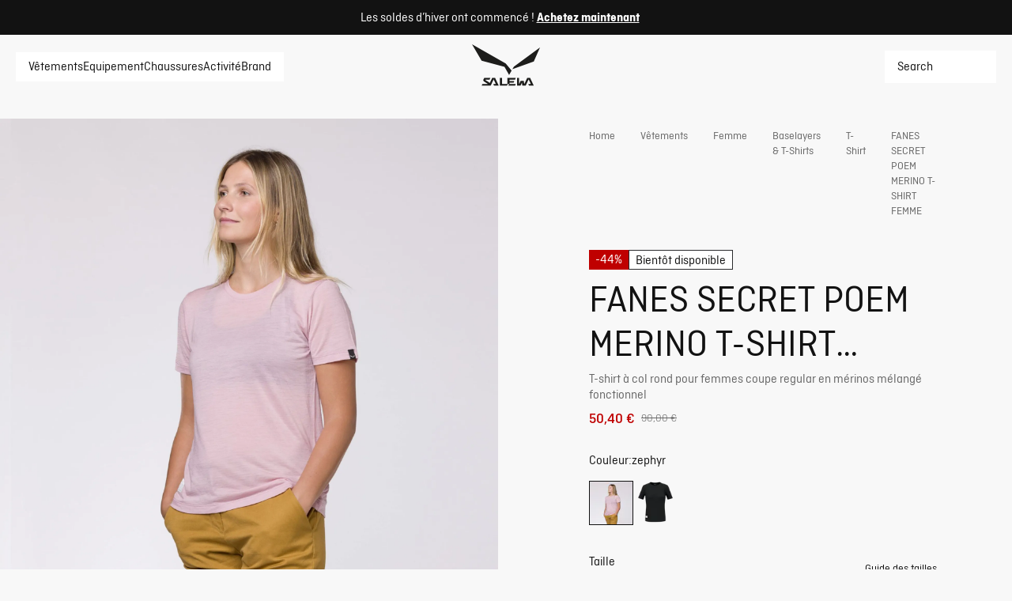

--- FILE ---
content_type: text/css; charset=utf-8
request_url: https://www.salewa.com/_nuxt/UiSeparator.Yi2OCf39.css
body_size: -291
content:
.ui-separator[data-v-f7b321ec]{background-color:var(--line-separator);height:1px;width:100%}.light[data-v-f7b321ec]{opacity:.2}


--- FILE ---
content_type: text/css; charset=utf-8
request_url: https://www.salewa.com/_nuxt/UiAvatar.BxoiSeFY.css
body_size: -68
content:
.post-info-wrapper[data-v-c4e1e851]{color:var(--ui-copy);display:inline-flex;font-size:.875rem;font-style:normal;gap:12px;grid-area:info;line-height:140%;margin:0}.ui-avatar[data-v-43635c4d]{align-items:center;display:inline-flex;height:44px}.ui-avatar .image[data-v-43635c4d]{border-radius:var(--circle-border);height:100%;overflow:hidden;width:44px}.ui-avatar .info[data-v-43635c4d]{display:flex;flex-direction:column;margin-left:8px}.ui-avatar .info .name[data-v-43635c4d]{font-weight:500}.ui-avatar .info .occupation[data-v-43635c4d]{line-height:1.4}.ui-avatar .info .name[data-v-43635c4d]{font-size:1rem;font-style:normal;line-height:125%}.ui-avatar .info .occupation[data-v-43635c4d]{font-size:.875rem;font-style:normal;line-height:140%}


--- FILE ---
content_type: text/css; charset=utf-8
request_url: https://www.salewa.com/_nuxt/UiBlogCard.C9VNfseX.css
body_size: 156
content:
.ui-product-bubble[data-v-5dee54c3]{background-color:var(--background-color);box-shadow:4px 4px 20px #0000000d;display:inline-flex;text-decoration:none}.ui-product-bubble .image[data-v-5dee54c3]{height:32px;margin:8px;width:32px}.ui-product-bubble .icon[data-v-5dee54c3]{align-items:center;aspect-ratio:1/1;background-color:var(--primary-cta-bg-color);display:flex;font-size:24px;height:100%;justify-content:center}.ui-product-bubble .info[data-v-5dee54c3]{align-content:center;padding:0 8px;text-align:left}.ui-product-bubble .info .name[data-v-5dee54c3]{display:-webkit-box;font-size:1.125rem;font-style:normal;font-weight:500;line-height:133%;overflow:hidden;-webkit-line-clamp:1;-webkit-box-orient:vertical}.ui-product-bubble .info .price[data-v-5dee54c3]{align-items:center;color:var(--subheader-text-color);flex-direction:row;font-size:1rem;font-style:normal;gap:8px;line-height:125%}@media (min-width:1024px){.ui-product-bubble .info .price[data-v-5dee54c3]{gap:0}.ui-product-bubble .info[data-v-5dee54c3]{padding:0 100px 0 8px}}.blog-card[data-v-0b076029]{height:100%;overflow:hidden;position:relative;width:100%}.blog-card .blog-card-content[data-v-0b076029]{bottom:0;margin:20px;position:absolute;width:80%;z-index:var(--home-header-z-index)}@media (min-width:1024px){.blog-card .blog-card-content[data-v-0b076029]{width:80%}}.blog-card .blog-card-content p[data-v-0b076029]{margin:0 0 20px}.blog-card .blog-card-bubble[data-v-0b076029]{margin:20px;max-height:48px;position:absolute;right:0;text-align:right;top:0;z-index:var(--home-header-z-index)}@media (min-width:1024px){.blog-card .hide-on-desktop[data-v-0b076029]{display:none}}h3[data-v-0b076029]{margin-bottom:8px}.blog-card.item_0 .blog-card-title[data-v-0b076029]{font-size:2.75rem;font-style:normal;line-height:3rem}.blog-card .blog-card-content[data-v-0b076029]{color:var(--brand-white)}.blog-card a[data-v-0b076029]{height:100%}.blog-card .blog-card-title[data-v-0b076029]{font-size:1.5rem;font-style:normal;line-height:133%}


--- FILE ---
content_type: text/javascript; charset=utf-8
request_url: https://www.salewa.com/_nuxt/De1jMv6h.js
body_size: 10526
content:
const t={"Hello World":{t:0,b:{t:2,i:[{t:3}],s:"Bonjour le monde"}},"learn-more":{t:0,b:{t:2,i:[{t:3}],s:"En savoir plus"}},language:{international:{t:0,b:{t:2,i:[{t:3}],s:"International"}},en:{t:0,b:{t:2,i:[{t:3}],s:"English"}},de:{t:0,b:{t:2,i:[{t:3}],s:"Deutsch"}},it:{t:0,b:{t:2,i:[{t:3}],s:"Italiano"}},fr:{t:0,b:{t:2,i:[{t:3}],s:"Français"}},es:{t:0,b:{t:2,i:[{t:3}],s:"Español"}},"change-language":{en:{t:0,b:{t:2,i:[{t:3}],s:"Switch to English"}},de:{t:0,b:{t:2,i:[{t:3}],s:"Zu Deutsch Wechseln"}},it:{t:0,b:{t:2,i:[{t:3}],s:"Cambia in italiano"}},es:{t:0,b:{t:2,i:[{t:3}],s:"Cambiar al español"}},fr:{t:0,b:{t:2,i:[{t:3}],s:"Passer au français"}}}},shops:{name:{wildcountry:{t:0,b:{t:2,i:[{t:3}],s:"Wild Country®"}},lamunt:{t:0,b:{t:2,i:[{t:3}],s:"LaMunt®"}},salewa:{t:0,b:{t:2,i:[{t:3}],s:"Salewa®"}},dynafit:{t:0,b:{t:2,i:[{t:3}],s:"Dynafit®"}},evolv:{t:0,b:{t:2,i:[{t:3}],s:"Evolv®"}}},full:{WiC_INT:{t:0,b:{t:2,i:[{t:3}],s:"International"}},WiC_EU:{t:0,b:{t:2,i:[{t:3}],s:"International"}},WiC_US:{t:0,b:{t:2,i:[{t:3}],s:"États-Unis"}},WiC_UK:{t:0,b:{t:2,i:[{t:3}],s:"Royaume-Uni"}},WiC_GB:{t:0,b:{t:2,i:[{t:3}],s:"UK"}},WiC_DE:{t:0,b:{t:2,i:[{t:3}],s:"Allemagne"}},WiC_IT:{t:0,b:{t:2,i:[{t:3}],s:"Italie"}},WiC_AT:{t:0,b:{t:2,i:[{t:3}],s:"Autriche"}},Salewa_INT:{t:0,b:{t:2,i:[{t:3}],s:"International"}},Salewa_EU:{t:0,b:{t:2,i:[{t:3}],s:"International"}},Salewa_US:{t:0,b:{t:2,i:[{t:3}],s:"États-Unis"}},Salewa_UK:{t:0,b:{t:2,i:[{t:3}],s:"Royaume-Uni"}},Salewa_GB:{t:0,b:{t:2,i:[{t:3}],s:"UK"}},Salewa_DE:{t:0,b:{t:2,i:[{t:3}],s:"Allemagne"}},Salewa_IT:{t:0,b:{t:2,i:[{t:3}],s:"Italie"}},Salewa_AT:{t:0,b:{t:2,i:[{t:3}],s:"Autriche"}},Salewa_CH:{t:0,b:{t:2,i:[{t:3}],s:"Suisse"}},Salewa_ES:{t:0,b:{t:2,i:[{t:3}],s:"Espagne"}},Salewa_FR:{t:0,b:{t:2,i:[{t:3}],s:"France"}},LaMunt_CH:{t:0,b:{t:2,i:[{t:3}],s:"Suisse"}},LaMunt_AT:{t:0,b:{t:2,i:[{t:3}],s:"Autriche"}},LaMunt_IT:{t:0,b:{t:2,i:[{t:3}],s:"Italie"}},LaMunt_DE:{t:0,b:{t:2,i:[{t:3}],s:"Allemagne"}},LaMunt_INT:{t:0,b:{t:2,i:[{t:3}],s:"International"}},LaMunt_EU:{t:0,b:{t:2,i:[{t:3}],s:"International"}},Dynafit_CH:{t:0,b:{t:2,i:[{t:3}],s:"Suisse"}},Dynafit_AT:{t:0,b:{t:2,i:[{t:3}],s:"Autriche"}},Dynafit_IT:{t:0,b:{t:2,i:[{t:3}],s:"Italie"}},Dynafit_DE:{t:0,b:{t:2,i:[{t:3}],s:"Allemagne"}},Dynafit_FR:{t:0,b:{t:2,i:[{t:3}],s:"France"}},Dynafit_UK:{t:0,b:{t:2,i:[{t:3}],s:"Royaume-Uni"}},Dynafit_US:{t:0,b:{t:2,i:[{t:3}],s:"USA"}},Dynafit_INT:{t:0,b:{t:2,i:[{t:3}],s:"International"}},Dynafit_EU:{t:0,b:{t:2,i:[{t:3}],s:"International"}},Evolv_US:{t:0,b:{t:2,i:[{t:3}],s:"USA"}},Evolv_INT:{t:0,b:{t:2,i:[{t:3}],s:"International"}},Evolv_EU:{t:0,b:{t:2,i:[{t:3}],s:"International"}}},short:{WiC_INT:{t:0,b:{t:2,i:[{t:3}],s:"INT"}},WiC_US:{t:0,b:{t:2,i:[{t:3}],s:"US"}},WiC_UK:{t:0,b:{t:2,i:[{t:3}],s:"UK"}},WiC_DE:{t:0,b:{t:2,i:[{t:3}],s:"DE"}},WiC_IT:{t:0,b:{t:2,i:[{t:3}],s:"IT"}},WiC_AT:{t:0,b:{t:2,i:[{t:3}],s:"AT"}},Salewa_INT:{t:0,b:{t:2,i:[{t:3}],s:"INT"}},Salewa_US:{t:0,b:{t:2,i:[{t:3}],s:"US"}},Salewa_UK:{t:0,b:{t:2,i:[{t:3}],s:"UK"}},Salewa_DE:{t:0,b:{t:2,i:[{t:3}],s:"DE"}},Salewa_IT:{t:0,b:{t:2,i:[{t:3}],s:"IT"}},Salewa_AT:{t:0,b:{t:2,i:[{t:3}],s:"AT"}},Salewa_CH:{t:0,b:{t:2,i:[{t:3}],s:"CH"}},Salewa_ES:{t:0,b:{t:2,i:[{t:3}],s:"ES"}},Salewa_FR:{t:0,b:{t:2,i:[{t:3}],s:"FR"}},LaMunt_CH:{t:0,b:{t:2,i:[{t:3}],s:"CH"}},LaMunt_AT:{t:0,b:{t:2,i:[{t:3}],s:"AT"}},LaMunt_IT:{t:0,b:{t:2,i:[{t:3}],s:"IT"}},LaMunt_DE:{t:0,b:{t:2,i:[{t:3}],s:"DE"}},LaMunt_INT:{t:0,b:{t:2,i:[{t:3}],s:"INT"}},LaMunt_EU:{t:0,b:{t:2,i:[{t:3}],s:"INT"}},Dynafit_DE:{t:0,b:{t:2,i:[{t:3}],s:"DE"}},Dynafit_AT:{t:0,b:{t:2,i:[{t:3}],s:"AT"}},Dynafit_CH:{t:0,b:{t:2,i:[{t:3}],s:"CH"}},Dynafit_IT:{t:0,b:{t:2,i:[{t:3}],s:"IT"}},Dynafit_FR:{t:0,b:{t:2,i:[{t:3}],s:"FR"}},Dynafit_UK:{t:0,b:{t:2,i:[{t:3}],s:"UK"}},Dynafit_US:{t:0,b:{t:2,i:[{t:3}],s:"US"}},Dynafit_INT:{t:0,b:{t:2,i:[{t:3}],s:"INT"}},Dynafit_EU:{t:0,b:{t:2,i:[{t:3}],s:"INT"}},Evolv_US:{t:0,b:{t:2,i:[{t:3}],s:"US"}},Evolv_INT:{t:0,b:{t:2,i:[{t:3}],s:"INT"}},Evolv_EU:{t:0,b:{t:2,i:[{t:3}],s:"INT"}}},shopSwitch:{t:0,b:{t:2,i:[{t:3}],s:"Acheter dans un autre pays"}},shopSwitchMessages:{en:{t:0,b:{t:2,i:[{t:3}],s:"Switch to English"}},de:{t:0,b:{t:2,i:[{t:3}],s:"Zu Deutsch Wechseln"}},it:{t:0,b:{t:2,i:[{t:3}],s:"Passaggio all'italiano"}},fr:{t:0,b:{t:2,i:[{t:3}],s:"Passer au français"}},es:{t:0,b:{t:2,i:[{t:3}],s:"Cambiar a español"}}},prepareReturn:{t:0,b:{t:2,i:[{t:3}],s:"Préparer le retour"}}},account:{hello:{t:0,b:{t:2,i:[{t:3}],s:"Bonjour"}},subheader:{t:0,b:{t:2,i:[{t:3}],s:"Bienvenue dans votre compte !"}},profile:{t:0,b:{t:2,i:[{t:3}],s:"Profil"}},myAccount:{t:0,b:{t:2,i:[{t:3}],s:"Mon compte"}},overview:{t:0,b:{t:2,i:[{t:3}],s:"Vue d’ensemble"}},warrantyClaim:{t:0,b:{t:2,i:[{t:3}],s:"Réclamation de garantie"}},returns:{t:0,b:{t:2,i:[{t:3}],s:"Retours"}},logOut:{t:0,b:{t:2,i:[{t:3}],s:"Déconnexion"}},orders:{t:0,b:{t:2,i:[{t:3}],s:"Commandes"}},view:{t:0,b:{t:2,i:[{t:3}],s:"Voir"}},findYourOrders:{t:0,b:{t:2,i:[{t:3}],s:"Retrouvez vos commandes ici"}},findYourReturns:{t:0,b:{t:2,i:[{t:3}],s:"Retrouvez vos retours classés par date ici"}}},orderHistory:{yourHistory:{t:0,b:{t:2,i:[{t:3}],s:"Votre historique de commandes, trié par date"}},orderDate:{t:0,b:{t:2,i:[{t:3}],s:"Date de commande"}},trackingNumber:{t:0,b:{t:2,i:[{t:3}],s:"N° de suivi"}},status:{t:0,b:{t:2,i:[{t:3}],s:"Statut"}},orderNumber:{t:0,b:{t:2,i:[{t:3,v:"N° de commande : "},{t:4,k:"orderNumber"}]}},viewOrder:{t:0,b:{t:2,i:[{t:3}],s:"Voir la commande"}},items:{t:0,b:{t:2,i:[{t:3}],s:"Articles"}},backToOverview:{t:0,b:{t:2,i:[{t:3}],s:"Retour à l’aperçu"}},returnProducts:{t:0,b:{t:2,i:[{t:3}],s:"Retourner des produits"}}},returnHistory:{findYourReturns:{t:0,b:{t:2,i:[{t:3}],s:"Retrouvez vos retours classés par date ici"}},returnNumber:{t:0,b:{t:2,i:[{t:3,v:"Retour n° "},{t:4,k:"returnNumber"}]}},returnDate:{t:0,b:{t:2,i:[{t:3}],s:"Date du retour"}},orderNumber:{t:0,b:{t:2,i:[{t:3}],s:"Commande n°"}},orderDate:{t:0,b:{t:2,i:[{t:3}],s:"Date de commande"}},status:{t:0,b:{t:2,i:[{t:3}],s:"Statut"}},submitted:{t:0,b:{t:2,i:[{t:3}],s:"Soumis"}},refunded:{t:0,b:{t:2,i:[{t:3}],s:"Remboursé"}},items:{t:0,b:{t:2,i:[{t:3}],s:"Articles"}},viewReturn:{t:0,b:{t:2,i:[{t:3}],s:"Voir le retour"}}},returnDetails:{returnFromOrder:{t:0,b:{t:2,i:[{t:3}],s:"Retour de la commande n°"}},printReturnLabel:{t:0,b:{t:2,i:[{t:3}],s:"Imprimer l’étiquette de retour"}},refundInformation:{t:0,b:{t:2,i:[{t:3}],s:"Informations sur le remboursement"}},total:{eu:{t:0,b:{t:2,i:[{t:3}],s:"Total remboursé TTC"}},us:{t:0,b:{t:2,i:[{t:3}],s:"Total remboursé TTC"}}},returnedProduct:{t:0,b:{t:2,i:[{t:3}],s:"Produit retourné"}},returnedProducts:{t:0,b:{t:2,i:[{t:3}],s:"produits retournés"}}},header:{search:{t:0,b:{t:2,i:[{t:3}],s:"Rechercher"}}},footer:{header1:{t:0,b:{t:2,i:[{t:3}],s:"Vous êtes dans la boutique"}},header2:{t:0,b:{static:"",t:2,i:[]}},title:{t:0,b:{t:2,i:[{t:3}],s:"Autres magasins et langues"}},benefitsMessage:{t:0,b:{t:2,i:[{t:3}],s:"Engineered in the Dolomites, at home anywhere"}},newsletter:{line1:{wildcountry:{t:0,b:{t:2,i:[{t:3}],s:"Bienvenue dans la famille Wild Country !"}},lamunt:{t:0,b:{t:2,i:[{t:3}],s:"Bienvenue dans notre communauté !"}},salewa:{t:0,b:{t:2,i:[{t:3}],s:"Bienvenue dans la famille Salewa!"}},dynafit:{t:0,b:{t:2,i:[{t:3}],s:"Bienvenue au DYNAFITSQUAD"}},evolv:{t:0,b:{t:2,i:[{t:3}],s:"Welcome to the Evolv family!"}}},line2:{t:0,b:{t:2,i:[{t:3}],s:"Veuillez vérifier vos e-mails et confirmer votre inscription."}}},country:{t:0,b:{t:2,i:[{t:3}],s:"Pays"}},language:{t:0,b:{t:2,i:[{t:3}],s:"Langue"}},saveSettings:{t:0,b:{t:2,i:[{t:3}],s:"Enregistrer les paramètres"}},shoppingFrom:{t:0,b:{t:2,i:[{t:3}],s:"Achetez depuis :"}},languagePickerTitle:{t:0,b:{t:2,i:[{t:3}],s:"Sélectionnez votre langue et votre localisation"}},socialMediaTitle:{lamunt:{t:0,b:{t:2,i:[{t:3}],s:"Suivez LaMunt"}},salewa:{t:0,b:{t:2,i:[{t:3}],s:"Suivez-nous sur nos canaux de médias sociaux"}}}},product:{availability:{t:0,b:{t:1,c:[{t:2,i:[{t:3}],s:"Plus qu’un article en stock !"},{t:2,i:[{t:3,v:"Plus que "},{t:4,k:"count"},{t:3,v:" articles en stock !"}]}]}},size:{t:0,b:{t:2,i:[{t:3}],s:"Taille"}},"size-guide":{t:0,b:{t:2,i:[{t:3}],s:"Guide des tailles"}},color:{t:0,b:{t:2,i:[{t:3}],s:"Couleur"}},description:{t:0,b:{t:2,i:[{t:3}],s:"Description"}},activities:{t:0,b:{t:2,i:[{t:3}],s:"Activités"}},productAward:{t:0,b:{t:2,i:[{t:3}],s:"Awards"}},price:{t:0,b:{t:2,i:[{t:3}],s:"Prix"}},benefits:{t:0,b:{t:2,i:[{t:3}],s:"Benefits"}},persons:{t:0,b:{t:2,i:[{t:3}],s:"Personnes"}},volume:{t:0,b:{t:2,i:[{t:3}],s:"Volume"}},"out-of-stock":{t:0,b:{t:2,i:[{t:3}],s:"En rupture de stock"}},"not-available":{t:0,b:{t:2,i:[{t:3}],s:"L'article sera bientôt à nouveau disponible."}},features:{t:0,b:{t:2,i:[{t:3}],s:"Caractéristiques"}},featuresAndSpecifications:{t:0,b:{t:2,i:[{t:3}],s:"Features & Specifications"}},specificationsLabel:{t:0,b:{t:2,i:[{t:3}],s:"Specifications"}},manuals:{t:0,b:{t:2,i:[{t:3}],s:"Manuels"}},"download-manuals":{lamunt:{t:0,b:{t:2,i:[{t:3}],s:"Télécharger le manuel d'instructions"}},wildcountry:{t:0,b:{t:2,i:[{t:3}],s:"Télécharger le manuel d'instructions"}},salewa:{t:0,b:{t:2,i:[{t:3}],s:"Le manuel d'instructions"}},dynafit:{t:0,b:{t:2,i:[{t:3}],s:"Manuel d'instruction"}}},"download-declaration":{lamunt:{t:0,b:{t:2,i:[{t:3}],s:"Télécharger la déclaration de conformité"}},wildcountry:{t:0,b:{t:2,i:[{t:3}],s:"Télécharger la déclaration de conformité"}},salewa:{t:0,b:{t:2,i:[{t:3}],s:"La déclaration de conformité"}},dynafit:{t:0,b:{t:2,i:[{t:3}],s:"Déclaration de conformité"}}},"technical-information":{t:0,b:{t:2,i:[{t:3}],s:"Informations techniques"}},"shipping-returns-repair":{lamunt:{t:0,b:{t:2,i:[{t:3}],s:"Expédition, Retours & Réparations"}},wildcountry:{t:0,b:{t:2,i:[{t:3}],s:"Expédition, Retours & Réparations"}},salewa:{t:0,b:{t:2,i:[{t:3}],s:"Expédition et retours"}}},reviews:{t:0,b:{t:2,i:[{t:3}],s:"Avis"}},"table-headers":{camStopStrength:{t:0,b:{t:2,i:[{t:3}],s:"Résistance au blocage de la came"}},circumference:{t:0,b:{t:2,i:[{t:3}],s:"Circonférence"}},depth:{t:0,b:{t:2,i:[{t:3}],s:"Profondeur"}},dimensionsWeightExactBySize:{t:0,b:{t:2,i:[{t:3}],s:"Poids"}},dynafitSkiTail:{t:0,b:{t:2,i:[{t:3}],s:"Tail Rocker"}},dynafitSkiTip:{t:0,b:{t:2,i:[{t:3}],s:"Tip Rocker"}},expansion:{t:0,b:{t:2,i:[{t:3}],s:"Expansion"}},faceStrength:{t:0,b:{t:2,i:[{t:3}],s:"Résistance frontale"}},gateOpening:{t:0,b:{t:2,i:[{t:3}],s:"Ouverture de la porte"}},gearLoops:{t:0,b:{t:2,i:[{t:3}],s:"Passants pour matériel"}},height:{t:0,b:{t:2,i:[{t:3}],s:"Hauteur"}},heightBySize:{t:0,b:{t:2,i:[{t:3}],s:"Hauteur"}},legMaximum:{t:0,b:{t:2,i:[{t:3}],s:"Tour de jambe maximum"}},lengthBySize:{t:0,b:{t:2,i:[{t:3}],s:"Longueur"}},loadMaxBySize:{t:0,b:{t:2,i:[{t:3}],s:"Charge maximal"}},majorAxisStrength:{t:0,b:{t:2,i:[{t:3}],s:"Résistance sur l'axe majeur"}},maximumDepth:{t:0,b:{t:2,i:[{t:3}],s:"Profondeur maximale"}},minimumDepth:{t:0,b:{t:2,i:[{t:3}],s:"Profondeur minimale"}},minorAxisStrength:{t:0,b:{t:2,i:[{t:3}],s:"Résistance sur l'axe mineur"}},openGateStrength:{t:0,b:{t:2,i:[{t:3}],s:"Résistance avec porte ouverte"}},sideStrength:{t:0,b:{t:2,i:[{t:3}],s:"Résistance latérale"}},size:{t:0,b:{t:2,i:[{t:3}],s:"Taille"}},sizeLeg:{t:0,b:{t:2,i:[{t:3}],s:"Misure jambe"}},sizeWaist:{t:0,b:{t:2,i:[{t:3}],s:"Misure taille"}},skiRadiusA:{t:0,b:{t:2,i:[{t:3}],s:"Radius A"}},skiSidecutBottom:{t:0,b:{t:2,i:[{t:3}],s:"Sidecut Bottom"}},skiSidecutMiddle:{t:0,b:{t:2,i:[{t:3}],s:"Sidecut Middle"}},skiSidecutTop:{t:0,b:{t:2,i:[{t:3}],s:"Sidecut Tip"}},specificationsWeightExactBySize:{t:0,b:{t:2,i:[{t:3}],s:"Poids"}},strengthBySize:{t:0,b:{t:2,i:[{t:3}],s:"Résistance"}},waistMaximum:{t:0,b:{t:2,i:[{t:3}],s:"Tour de taille maximum"}},weight:{t:0,b:{t:2,i:[{t:3}],s:"Poids"}},widthBySize:{t:0,b:{t:2,i:[{t:3}],s:"Largeur"}}},badges:{new:{t:0,b:{t:2,i:[{t:3}],s:"Nouveau"}},comingSoon:{t:0,b:{t:2,i:[{t:3}],s:"Bientôt disponible"}}},"design-function":{t:0,b:{t:2,i:[{t:3}],s:"Éléments de design & Fonctionnalités du produit"}},"materials-care":{lamunt:{t:0,b:{t:2,i:[{t:3}],s:"Matériaux & Technologies"}},wildcountry:{t:0,b:{t:2,i:[{t:3}],s:"Matériaux & Technologies"}},salewa:{t:0,b:{t:2,i:[{t:3}],s:"Matériel et entretien"}},dynafit:{t:0,b:{t:2,i:[{t:3}],s:"Matériel et entretien"}}},"fit-shape":{t:0,b:{t:2,i:[{t:3}],s:"Détails sur l'ajustement et la forme"}},"care-instructions":{t:0,b:{t:2,i:[{t:3}],s:"Instructions d'entretien"}},design:{t:0,b:{t:2,i:[{t:3}],s:"Design"}},"product-features":{t:0,b:{t:2,i:[{t:3}],s:"Caractéristiques du produit"}},"technical-specification":{t:0,b:{t:2,i:[{t:3}],s:"Spécifications"}},materials:{anticutMaterial:{t:0,b:{t:2,i:[{t:3}],s:"Anti-coupures"}},contrastMaterialReinforcement:{t:0,b:{t:2,i:[{t:3}],s:"Renforts de contraste"}},materialsFilling:{t:0,b:{t:2,i:[{t:3}],s:"Matériaux Remplissage"}},csr:{t:0,b:{t:2,i:[{t:3}],s:"CSR"}},dynafitBootCuff:{t:0,b:{t:2,i:[{t:3}],s:"Boot Cuff"}},dynafitBootShell:{t:0,b:{t:2,i:[{t:3}],s:"Boot Shell"}},dynafitBootSpoiler:{t:0,b:{t:2,i:[{t:3}],s:"Boot Spoiler"}},dynafitOtherMaterials:{t:0,b:{t:2,i:[{t:3}],s:"Other Materials"}},dynafitSkiCoreConstructionList:{t:0,b:{t:2,i:[{t:3}],s:"Ski Core Construction"}},materials:{t:0,b:{t:2,i:[{t:3}],s:"Matériaux"}},upperBody:{t:0,b:{t:2,i:[{t:3}],s:"Partie supérieure"}},lowerBody:{t:0,b:{t:2,i:[{t:3}],s:"Partie inférieure"}},inserts:{t:0,b:{t:2,i:[{t:3}],s:"Insert"}},genInsert:{t:0,b:{t:2,i:[{t:3}],s:"Insert"}},hemInsert:{t:0,b:{t:2,i:[{t:3}],s:"Insert d'ourlet"}},backInsert:{t:0,b:{t:2,i:[{t:3}],s:"Insert arrière"}},lining:{t:0,b:{t:2,i:[{t:3}],s:"Doublure"}},pocketLining:{t:0,b:{t:2,i:[{t:3}],s:"Doublure de poche"}},finishing:{t:0,b:{t:2,i:[{t:3}],s:"Finition principale"}},insulation:{t:0,b:{t:2,i:[{t:3}],s:"Isolation"}},reinforcement:{t:0,b:{t:2,i:[{t:3}],s:"Renfort"}},mesh:{t:0,b:{t:2,i:[{t:3}],s:"Maille"}},innerShort:{t:0,b:{t:2,i:[{t:3}],s:"Short intérieur"}},snowgaiter:{t:0,b:{t:2,i:[{t:3}],s:"Guêtre anti-neige"}},composition:{t:0,b:{t:2,i:[{t:3}],s:"Composition"}},mainMaterial:{t:0,b:{t:2,i:[{t:3}],s:"Intérieur"}},carryingSystem:{t:0,b:{t:2,i:[{t:3}],s:"Système de transport"}},cuffComposition:{t:0,b:{t:2,i:[{t:3}],s:"Composition du brassard"}},cuff:{t:0,b:{t:2,i:[{t:3}],s:"Manchette"}},footbed:{t:0,b:{t:2,i:[{t:3}],s:"Plantaire"}},insole:{t:0,b:{t:2,i:[{t:3}],s:"Semelle intérieure"}},insulationComposition:{t:0,b:{t:2,i:[{t:3}],s:"Garnissage"}},liningComposition:{t:0,b:{t:2,i:[{t:3}],s:"Doublure"}},mainMaterialComposition:{t:0,b:{t:2,i:[{t:3}],s:"Composition du matériau principal"}},mainMaterials:{t:0,b:{t:2,i:[{t:3}],s:"Matière principale"}},mainReinforcement:{t:0,b:{t:2,i:[{t:3}],s:"Principal Renforcement"}},material:{t:0,b:{t:2,i:[{t:3}],s:"Matériel"}},materialDescription:{t:0,b:{t:2,i:[{t:3}],s:"Description Matériau"}},materialInside:{t:0,b:{t:2,i:[{t:3}],s:"Matériau interne"}},materialLowerSegment:{t:0,b:{t:2,i:[{t:3}],s:"Matériau du segment inférieur"}},materialMiddleSegment:{t:0,b:{t:2,i:[{t:3}],s:"Matériau du segment central"}},materialOutside:{t:0,b:{t:2,i:[{t:3}],s:"Matériau externe"}},materialUpperSegments:{t:0,b:{t:2,i:[{t:3}],s:"Matériau du segment supérieur"}},naturalFabric:{t:0,b:{t:2,i:[{t:3}],s:"Tissu naturel"}},naturalFabricPercentage:{t:0,b:{t:2,i:[{t:3}],s:"Pourcentage de tissu naturel"}},outsole:{t:0,b:{t:2,i:[{t:3}],s:"Semelle extérieure"}},palm:{t:0,b:{t:2,i:[{t:3}],s:"Main de paume"}},palmComposition:{t:0,b:{t:2,i:[{t:3}],s:"Composition des palmiers"}},reinforcementInserts:{t:0,b:{t:2,i:[{t:3}],s:"Insert"}},reinforces:{t:0,b:{t:2,i:[{t:3}],s:"Renforts"}},upper:{t:0,b:{t:2,i:[{t:3}],s:"Extérieur"}},waterproofLiner:{t:0,b:{t:2,i:[{t:3}],s:"Doublure Imperméable"}},poleDiameter:{t:0,b:{t:2,i:[{t:3}],s:"Diamètre pôles"}},poles:{t:0,b:{t:2,i:[{t:3}],s:"Bâtons"}},tentConstructionList:{t:0,b:{t:2,i:[{t:3}],s:"Construction de tente"}},tentFloor:{t:0,b:{t:2,i:[{t:3}],s:"Fond"}},tentFly:{t:0,b:{t:2,i:[{t:3}],s:"Fly"}},tentGuyLines:{t:0,b:{t:2,i:[{t:3}],s:"Haubans"}},tentGuyLinesQuantity:{t:0,b:{t:2,i:[{t:3}],s:"Tringles"}},tentPegs:{t:0,b:{t:2,i:[{t:3}],s:"Piquets"}},tentPegsQuantity:{t:0,b:{t:2,i:[{t:3}],s:"Piquets"}},tentPoleQuantity:{t:0,b:{t:2,i:[{t:3}],s:"Pôles"}},tentWindConstructionList:{t:0,b:{t:2,i:[{t:3}],s:"Protection contre le vent (testé en souflerie)"}},watercolumnFloor:{t:0,b:{t:2,i:[{t:3}],s:"Colonne d'eau sol"}},watercolumnFlysheet:{t:0,b:{t:2,i:[{t:3}],s:"Colonne d'eau double-toit"}}},"sustainable-approach":{t:0,b:{t:2,i:[{t:3,v:"Approche durable de "},{t:4,k:"brand"}]}},laMuntCares:{partners:{t:0,b:{t:2,i:[{t:3}],s:"NOUS CHOISISSONS NOS PARTENAIRES AVEC PRÉCAUTION"}},chemical:{t:0,b:{t:2,i:[{t:3}],s:"NOUS PRENONS LA GESTION DES PRODUITS CHIMIQUES AU SÉRIEUX"}},materialsSelection:{t:0,b:{t:2,i:[{t:3}],s:"NOUS SÉLECTIONNONS LES MATÉRIAUX AVEC SOIN"}},animals:{t:0,b:{t:2,i:[{t:3}],s:"ANIMAUX"}}},specifications:{temperatureComfort:{t:0,b:{t:2,i:[{t:3}],s:"Température de confort"}},temperatureExtreme:{t:0,b:{t:2,i:[{t:3}],s:"Température extrême"}},temperatureLimit:{t:0,b:{t:2,i:[{t:3}],s:"Limite de température"}},evolvMaterial:{t:0,b:{t:2,i:[{t:3}],s:"Materials"}},evolvMidsole:{t:0,b:{t:2,i:[{t:3}],s:"Midsole"}},evolvOutsole:{t:0,b:{t:2,i:[{t:3}],s:"Outsole"}},evolvInsole:{t:0,b:{t:2,i:[{t:3}],s:"Insole"}},evolvSizes:{t:0,b:{t:2,i:[{t:3}],s:"Sizes"}},evolvUpper:{t:0,b:{t:2,i:[{t:3}],s:"Upper"}},evolvWeight:{t:0,b:{t:2,i:[{t:3}],s:"Weight"}},closure:{t:0,b:{t:2,i:[{t:3}],s:"Closure"}},evolvLiner:{t:0,b:{t:2,i:[{t:3}],s:"Liner"}},evolvRand:{t:0,b:{t:2,i:[{t:3}],s:"Rand"}},evolvVegan:{t:0,b:{t:2,i:[{t:3}],s:"Vegan"}},ageGroup:{t:0,b:{t:2,i:[{t:3}],s:"Age Group"}},evolvProfile:{t:0,b:{t:2,i:[{t:3}],s:"Profile"}},apparelLayerList:{t:0,b:{t:2,i:[{t:3}],s:"Couches"}},articleNumber:{t:0,b:{t:2,i:[{t:3}],s:"Numéro·d'article"}},baseDiameter:{t:0,b:{t:2,i:[{t:3}],s:"Diamètre base"}},bodyHeight:{t:0,b:{t:2,i:[{t:3}],s:"Taille du corps"}},bottleConstructionList:{t:0,b:{t:2,i:[{t:3}],s:"Structure"}},breakingLoadsLateral:{t:0,b:{t:2,i:[{t:3}],s:"Charge de rupture lateral"}},breakingLoadsLongitudinal:{t:0,b:{t:2,i:[{t:3}],s:"Charge de rupture longitudinal"}},breakingLoadsOpen:{t:0,b:{t:2,i:[{t:3}],s:"Charge de rupture ouvert"}},breathabilityClothingGtx:{t:0,b:{t:2,i:[{t:3}],s:"Tissu respirant GTX"}},breathabilityClothing:{t:0,b:{t:2,i:[{t:3}],s:"Tissu respirant"}},carabinerDimension:{t:0,b:{t:2,i:[{t:3}],s:"Dimension Mousqueton"}},centerBackLength:{t:0,b:{t:2,i:[{t:3}],s:"Longueur du dos"}},chamberConstructionList:{t:0,b:{t:2,i:[{t:3}],s:"Construction de chambres"}},clothingFitLegList:{t:0,b:{t:2,i:[{t:3}],s:"Largeur des jambes"}},clothingFit:{t:0,b:{t:2,i:[{t:3}],s:"Forme"}},cramponSizeUsMen:{t:0,b:{t:2,i:[{t:3}],s:"Taille des crampons US"}},diameter:{t:0,b:{t:2,i:[{t:3}],s:"Diamètre"}},drop:{t:0,b:{t:2,i:[{t:3}],s:"Drop"}},dynamicElongationTwin:{t:0,b:{t:2,i:[{t:3}],s:"Élongation dynamique (corde jumelée)"}},dynamicElongationHalf:{t:0,b:{t:2,i:[{t:3}],s:"Élongation dynamique (corde à double)"}},dynamicElongation:{t:0,b:{t:2,i:[{t:3}],s:"Élongation dynamique (corde à simple)"}},essentialFunctionCategoryList:{t:0,b:{t:2,i:[{t:3}],s:"Essential Function"}},evoBelt:{t:0,b:{t:2,i:[{t:3}],s:"Ceinture Evo"}},extensionLongArm:{t:0,b:{t:2,i:[{t:3}],s:"Extension Bras Long"}},extensionShortArm:{t:0,b:{t:2,i:[{t:3}],s:"Extension Bras Cour"}},fabricsDescription:{t:0,b:{t:2,i:[{t:3}],s:"Matériel"}},falls:{t:0,b:{t:2,i:[{t:3}],s:"Nombre de chutes (corde à simple)"}},fallsTwin:{t:0,b:{t:2,i:[{t:3}],s:"Nombre de chutes (corde jumelée)"}},fallsHalf:{t:0,b:{t:2,i:[{t:3}],s:"Nombre de chutes (corde à double)"}},flexZoneList:{t:0,b:{t:2,i:[{t:3}],s:"zone Flex"}},footWidth:{t:0,b:{t:2,i:[{t:3}],s:"Largeur aux pieds"}},genderList:{t:0,b:{t:2,i:[{t:3}],s:"Sexe"}},hardwareLoops:{t:0,b:{t:2,i:[{t:3}],s:"Hardware loops"}},heightString:{t:0,b:{t:2,i:[{t:3}],s:"Hauteur"}},helmetConstructionList:{t:0,b:{t:2,i:[{t:3}],s:"Construction casque"}},iceAxeConstructionList:{t:0,b:{t:2,i:[{t:3}],s:"Piolets: structure"}},impactForceTwin:{t:0,b:{t:2,i:[{t:3}],s:"Force d’impact (corde jumelée)"}},impactForceHalf:{t:0,b:{t:2,i:[{t:3}],s:"Force d’impact (corde à double)"}},impactForce:{t:0,b:{t:2,i:[{t:3}],s:"Force d’impact (corde à simple)"}},kneeWidth:{t:0,b:{t:2,i:[{t:3}],s:"Largeur aux genoux"}},knotability:{t:0,b:{t:2,i:[{t:3}],s:"Souplesse au nœud"}},lateralSideSeamLength:{t:0,b:{t:2,i:[{t:3}],s:"Longueur latérale"}},loadAxial:{t:0,b:{t:2,i:[{t:3}],s:"Charge axiale"}},loadMaxString:{t:0,b:{t:2,i:[{t:3}],s:"Charge maximal"}},madeInList:{t:0,b:{t:2,i:[{t:3}],s:"Fabriqué en"}},moutaineeringBootSize:{t:0,b:{t:2,i:[{t:3}],s:"Taille Chaussure Montagne"}},mouthDiameter:{t:0,b:{t:2,i:[{t:3}],s:"Diamètre bouche"}},numberOfPoints:{t:0,b:{t:2,i:[{t:3}],s:"Points"}},paddingWeight:{t:0,b:{t:2,i:[{t:3}],s:"Poids du garnissage"}},pickTypeList:{t:0,b:{t:2,i:[{t:3}],s:"Type Lame Liste"}},ropeDiameter:{t:0,b:{t:2,i:[{t:3}],s:"Diamètre de la corde"}},ropeTypeUrlLText:{t:0,b:{t:2,i:[{t:3}],s:"Type de Corde"}},salewaBackpackTorsoLength:{t:0,b:{t:2,i:[{t:3}],s:"Longueur du torse"}},salewaBladeVolume:{t:0,b:{t:2,i:[{t:3}],s:"Volume de la lame"}},salewaLengthExtended:{t:0,b:{t:2,i:[{t:3}],s:"Longueur déployée"}},salewaCarabinerCapability:{t:0,b:{t:2,i:[{t:3}],s:"Capacité du mousqueton"}},salewaCarabinerOpening:{t:0,b:{t:2,i:[{t:3}],s:"Ouverture du mousqueton"}},salewaGateOpening:{t:0,b:{t:2,i:[{t:3}],s:"ouverture du levier"}},salewaGearCarabinersAttachment:{t:0,b:{t:2,i:[{t:3}],s:"Fixation des mousquetons d'engrenage"}},salewaGearLoops:{t:0,b:{t:2,i:[{t:3}],s:"Boucles d'équipement"}},salewaLongArmContracted:{t:0,b:{t:2,i:[{t:3}],s:"Long Arm Contracted"}},salewaMajorAxisStrength:{t:0,b:{t:2,i:[{t:3}],s:"Force du grand axe"}},salewaMinorAxisStrength:{t:0,b:{t:2,i:[{t:3}],s:"Force du petit axe"}},salewaOpenGateStrength:{t:0,b:{t:2,i:[{t:3}],s:"Résistance du mousqueton ouvert"}},salewaRearGearLoop:{t:0,b:{t:2,i:[{t:3}],s:"Longueur du harnais"}},salewaSegments:{t:0,b:{t:2,i:[{t:3}],s:"Segmentation"}},salewaShortArmContracted:{t:0,b:{t:2,i:[{t:3}],s:"Short Arm Contracted"}},salewaSlingLength:{t:0,b:{t:2,i:[{t:3}],s:"Longueur de l'élingue"}},salewaVolumeOfVfShockAbsorber:{t:0,b:{t:2,i:[{t:3}],s:"Volume Of Vf Shock Absorber"}},screwGate:{t:0,b:{t:2,i:[{t:3}],s:"DoigtAVis"}},selfBlockBuckle:{t:0,b:{t:2,i:[{t:3}],s:"Boucle Self-Lock"}},shaftLength:{t:0,b:{t:2,i:[{t:3}],s:"Longueur repliée"}},shaftTypeList:{t:0,b:{t:2,i:[{t:3}],s:"Type Manche Liste"}},sheathPercentage:{t:0,b:{t:2,i:[{t:3}],s:"Pourcentage de la gaine"}},sheathSlippage:{t:0,b:{t:2,i:[{t:3}],s:"Glissement de la gaine"}},shoelaces:{t:0,b:{t:2,i:[{t:3}],s:"Les lacets"}},shoulderWidth:{t:0,b:{t:2,i:[{t:3}],s:"Largeur aux épaules"}},shovelBlade:{t:0,b:{t:2,i:[{t:3}],s:"Shovel Blade"}},singleShoeWeight:{t:0,b:{t:2,i:[{t:3}],s:"Poids d'une chaussure"}},sizeBack:{t:0,b:{t:2,i:[{t:3}],s:"Misure derrière"}},sizeFront:{t:0,b:{t:2,i:[{t:3}],s:"Misure devant"}},sizeBand:{t:0,b:{t:2,i:[{t:3}],s:"Taille de bande"}},sizeLeg:{t:0,b:{t:2,i:[{t:3}],s:"Misure jambe"}},sizeChest:{t:0,b:{t:2,i:[{t:3}],s:"Misure poitrine"}},sizeWaist:{t:0,b:{t:2,i:[{t:3}],s:"Misure taille"}},sizeInternalLaptopPocket:{t:0,b:{t:2,i:[{t:3}],s:"Dimensions de la poche interne de l'ordinateur portable"}},sizeString:{t:0,b:{t:2,i:[{t:3}],s:"Taille"}},skiBootsSize:{t:0,b:{t:2,i:[{t:3}],s:"Taille Chaussure Ski"}},sleepingBagCutList:{t:0,b:{t:2,i:[{t:3}],s:"Modèle du sac de couchage"}},sleepingBagFillingTypeList:{t:0,b:{t:2,i:[{t:3}],s:"Type de remplissage du sac de couchage"}},slingDimension:{t:0,b:{t:2,i:[{t:3}],s:"Dimension Sangle"}},socksHeightList:{t:0,b:{t:2,i:[{t:3}],s:"Hauteur des chaussettes"}},specificationsComposition:{t:0,b:{t:2,i:[{t:3}],s:"Composition"}},specificationsPackingSize:{t:0,b:{t:2,i:[{t:3}],s:"Taille de l'emballage"}},specificationsWeightExactString:{t:0,b:{t:2,i:[{t:3}],s:"Poids"}},staticElongationTwin:{t:0,b:{t:2,i:[{t:3}],s:"Élongation statique (corde jumelée)"}},staticElongationHalf:{t:0,b:{t:2,i:[{t:3}],s:"Élongation statique (corde à double)"}},staticElongation:{t:0,b:{t:2,i:[{t:3}],s:"Élongation statique (corde à simple)"}},userWeight:{t:0,b:{t:2,i:[{t:3}],s:"Poids de l'utilisateur "}},varioWebbing:{t:0,b:{t:2,i:[{t:3}],s:"Sangle Vario"}},viaFerrataConstructionList:{t:0,b:{t:2,i:[{t:3}],s:"Via Ferrata: structure"}},volume:{t:0,b:{t:2,i:[{t:3}],s:"Volume"}},waterColumn:{t:0,b:{t:2,i:[{t:3}],s:"Colonne d'eau"}},zipperLengthList:{t:0,b:{t:2,i:[{t:3}],s:"Longueur du zip"}},productStateList:{t:0,b:{t:2,i:[{t:3}],s:"État du produit "}},salewaFootwearSoleSegmentList:{t:0,b:{t:2,i:[{t:3}],s:"Segmenter semelle "}},salewaBenefitFit:{t:0,b:{t:2,i:[{t:3}],s:"Forme"}},salewaDimensions:{t:0,b:{t:2,i:[{t:3}],s:"Dimensions"}},salewaLocking:{t:0,b:{t:2,i:[{t:3}],s:"Fermeture"}},shaft:{t:0,b:{t:2,i:[{t:3}],s:"Manche"}},areaInnerTent:{t:0,b:{t:2,i:[{t:3}],s:"Superficie Tente intérieure"}},areaVestibulesBack:{t:0,b:{t:2,i:[{t:3}],s:"Abside derrière"}},areaVestibulesFront:{t:0,b:{t:2,i:[{t:3}],s:"Abside frontale"}},entrances:{t:0,b:{t:2,i:[{t:3}],s:"Entrées"}},heightInnerTent:{t:0,b:{t:2,i:[{t:3}],s:"Hauteur tente intérieure"}},tentLivabilityDimensions:{t:0,b:{t:2,i:[{t:3}],s:"Dimensions"}},tentPersonsList:{t:0,b:{t:2,i:[{t:3}],s:"Personnes"}},tentVentilations:{t:0,b:{t:2,i:[{t:3}],s:"système d’aération"}},tentVentilationTypeList:{t:0,b:{t:2,i:[{t:3}],s:"Type de ventilation"}},tentVestibulesQuantity:{t:0,b:{t:2,i:[{t:3}],s:"Abside"}},vestibuleForGearStorageAndCooking:{t:0,b:{t:2,i:[{t:3}],s:"Espace pour stocker du matériel ou cuisiner"}},weightPackingSizeString:{t:0,b:{t:2,i:[{t:3}],s:"Taille de l'emballage"}},weightMax:{t:0,b:{t:2,i:[{t:3}],s:"Poids Max"}},weightMin:{t:0,b:{t:2,i:[{t:3}],s:"Poids min."}},dynafitBreathability5List:{t:0,b:{t:2,i:[{t:3}],s:"Respirabilité"}},dynafitWarmth5List:{t:0,b:{t:2,i:[{t:3}],s:"Chaleur"}},dynafitWaterProofness5List:{t:0,b:{t:2,i:[{t:3}],s:"Résistance à l'eau"}},dynafitWindProofness5List:{t:0,b:{t:2,i:[{t:3}],s:"Résistance au vent"}},dynafitClothingFitList:{t:0,b:{t:2,i:[{t:3}],s:"Portabilité"}},apparelJacketCategoryList:{t:0,b:{t:2,i:[{t:3}],s:"Catégorie de gilet"}},dynafitLayersList:{t:0,b:{t:2,i:[{t:3}],s:"Couches"}},weightExact:{t:0,b:{t:2,i:[{t:3}],s:"Poids"}},inseamMeasure:{t:0,b:{t:2,i:[{t:3}],s:"Longueur de la jambe"}},dynafitBootBindingsTypeList:{t:0,b:{t:2,i:[{t:3}],s:"Boot-Binding System"}},dynafitBootBuckleList:{t:0,b:{t:2,i:[{t:3}],s:"Closure System"}},dynafitBootCuffRotation:{t:0,b:{t:2,i:[{t:3}],s:"Cuff Rotation"}},dynafitBootFlex:{t:0,b:{t:2,i:[{t:3}],s:"Flex"}},dynafitBootLastWidth:{t:0,b:{t:2,i:[{t:3}],s:"Last Width"}},dynafitDropList:{t:0,b:{t:2,i:[{t:3}],s:"Drop"}},dynafitFootwareFitList:{t:0,b:{t:2,i:[{t:3}],s:"Fit"}},midcut:{t:0,b:{t:2,i:[{t:3}],s:"Midcut"}},dynafitFootwareMidsole:{t:0,b:{t:2,i:[{t:3}],s:"Midsole"}},dynafitShoesWaterproof:{t:0,b:{t:2,i:[{t:3}],s:"Imperméable/s"}},dynafitAverageWidth:{t:0,b:{t:2,i:[{t:3}],s:"Average Width"}},heightAdjustable:{t:0,b:{t:2,i:[{t:3}],s:"Height adjustable"}},lenghtMaximal:{t:0,b:{t:2,i:[{t:3}],s:"Maximal Length"}},packingSize:{t:0,b:{t:2,i:[{t:3}],s:"Taille de l'emballage"}},dynafitPoleGrip:{t:0,b:{t:2,i:[{t:3}],s:"Pole Grip"}},dynafitPoleMain:{t:0,b:{t:2,i:[{t:3}],s:"Pole Material"}},dynafitPoleTip:{t:0,b:{t:2,i:[{t:3}],s:"Pole Tip"}},certifications:{t:0,b:{t:2,i:[{t:3}],s:"Certifications"}},circumference:{t:0,b:{t:2,i:[{t:3}],s:"Circumference"}},dynafitEyewearBaseCurve:{t:0,b:{t:2,i:[{t:3}],s:"Base Curve"}},dynafitEyeWearFrame:{t:0,b:{t:2,i:[{t:3}],s:"Frame"}},dynafitEyewearLensTechnology:{t:0,b:{t:2,i:[{t:3}],s:"Lens Technology"}},dynafitEyewearPackaging:{t:0,b:{t:2,i:[{t:3}],s:"Packaging"}},dynafitEyewearTransmittanceText:{t:0,b:{t:2,i:[{t:3}],s:"Transmittance"}},dynafitBootLinerList:{t:0,b:{t:2,i:[{t:3}],s:"Liner"}},dynafitLensCategory:{t:0,b:{t:2,i:[{t:3}],s:"Lens"}},dynafitBootSoleList:{t:0,b:{t:2,i:[{t:3}],s:"Boot Sole"}},dynafitBootForwardLeanList:{t:0,b:{t:2,i:[{t:3}],s:"Forward Lean"}},dynafitFootwearOutsoleList:{t:0,b:{t:2,i:[{t:3}],s:"Outsole"}},lugs:{t:0,b:{t:2,i:[{t:3}],s:"Lugs"}},bindingDynafitAverageWidth:{t:0,b:{t:2,i:[{t:3}],s:"Average Width"}}}},applicationFormPage:{failedToRegisterAsPro:{t:0,b:{t:2,i:[{t:3}],s:"Nous sommes désolés, mais nous n'avons pas pu finaliser votre demande. Veuillez réessayer plus tard."}},title:{t:0,b:{t:2,i:[{t:3}],s:"Obtenez votre Oberalp Pro Account"}},subtitle:{t:0,b:{t:2,i:[{t:3}],s:"Pro Account"}},proGroup:{t:0,b:{t:2,i:[{t:3}],s:"Groupe Pro"}},organizationClub:{t:0,b:{t:2,i:[{t:3}],s:"Organisation/Club"}},documentId:{t:0,b:{t:2,i:[{t:3}],s:"Copie de la pièce d'identité"}},proofOfMembership:{t:0,b:{t:2,i:[{t:3}],s:"Preuve d'adhésion"}},documentRestrictions:{t:0,b:{t:2,i:[{t:3}],s:"Taille du fichier max 25 Mo au format .jpeg, .png, .pdf"}},writeYourMessage:{t:0,b:{t:2,i:[{t:3}],s:"Écrivez votre message"}},termsOfService:{t:0,b:{t:2,i:[{t:3}],s:"J'ai lu et j'accepte la politique de confidentialité"}},button:{t:0,b:{t:2,i:[{t:3}],s:"Postuler"}},euValues:{ATHLETE:{t:0,b:{t:2,i:[{t:3}],s:"Athlètes"}},"CLIMBING-COACH":{t:0,b:{t:2,i:[{t:3}],s:"Entraîneur d'escalade / Personnel de la salle"}},"COMPANY-PARTNERS":{t:0,b:{t:2,i:[{t:3}],s:"Entreprise & Partenaires"}},"FORMER-EMPLOYEE":{t:0,b:{t:2,i:[{t:3}],s:"Ancien employé"}},"HIKING-GUIDE":{t:0,b:{t:2,i:[{t:3}],s:"Guides de randonnée"}},"MOUNTAIN-GUIDE-GROUP-FRANCE":{t:0,b:{t:2,i:[{t:3}],s:"Guides de haute montagne SNGM"}},"MOUNTAIN-GUIDE-EBVE":{t:0,b:{t:2,i:[{t:3}],s:"Berg und Skiführer EBVE"}},"MOUNTAIN-GUIDE":{t:0,b:{t:2,i:[{t:3}],s:"Alpine Guides IFMGA"}},"ALPINE-RESCUE":{t:0,b:{t:2,i:[{t:3}],s:"Secours en montagne / Forces publiques"}},"VIP-JOURNALIST-INFLUENCER":{t:0,b:{t:2,i:[{t:3}],s:"VIP / Journaliste / Influenceur"}}},usValues:{"ACTIVE-MILITARY":{t:0,b:{t:2,i:[{t:3}],s:"Militaire actif"}},"MEDIA-VOLUNTEER":{t:0,b:{t:2,i:[{t:3}],s:"Autre / Médias / Bénévoles"}},"RESORT-RETAIL-CLIMBING-EMPLOYEE":{t:0,b:{t:2,i:[{t:3}],s:"Employé de station / Commerce de détail / Salle d'escalade"}},"ASSISTANT-GUIDE":{t:0,b:{t:2,i:[{t:3}],s:"Assistant / Guide non certifié"}},"INDUSTRY-PROFESSIONAL":{t:0,b:{t:2,i:[{t:3}],s:"Professionnel de l'industrie"}},"ALPINE-RESCUE-TEAM":{t:0,b:{t:2,i:[{t:3}],s:"Équipe de sauvetage alpin / Instructeur"}},"OBERALP-RETAIL-PARTNER":{t:0,b:{t:2,i:[{t:3}],s:"Employé du partenaire de vente au détail Oberalp"}},"AMGA-ALPINE-GUIDE":{t:0,b:{t:2,i:[{t:3}],s:"Guide alpin AMGA"}}}},cart:{"your-cart":{t:0,b:{t:2,i:[{t:3}],s:"Votre panier"}},"cart-is-empty":{t:0,b:{t:2,i:[{t:3}],s:"Votre panier est vide"}},"fill-cart":{evolv:{t:0,b:{t:2,i:[{t:3}],s:"Go fill it up with our premium climbing hardware and apparel designed by climbers like you."}},wildcountry:{t:0,b:{t:2,i:[{t:3}],s:"Go fill it up with our premium climbing hardware and apparel designed by climbers like you."}},lamunt:{t:0,b:{t:2,i:[{t:3}],s:"Find the perfect pieces for your next Mountain Me-Time by exploring our premium mountain sports apparel collection, made by women for women"}},salewa:{t:0,b:{t:2,i:[{t:3}],s:"Trouvez les produits parfaits pour votre prochaine aventure en montagne."}},dynafit:{t:0,b:{t:2,i:[{t:3}],s:"Trouvez les produits parfaits pour votre prochaine aventure en montagne."}}},"continue-shopping":{t:0,b:{t:2,i:[{t:3}],s:"Continuer vos achats"}},login:{t:0,b:{t:2,i:[{t:3}],s:"Se connecter"}},remove:{t:0,b:{t:2,i:[{t:3}],s:"Supprimer"}},"customer-service":{t:0,b:{t:2,i:[{t:3}],s:"Service client"}},subtotal:{t:0,b:{t:2,i:[{t:3}],s:"Sous-total"}},total:{t:0,b:{t:2,i:[{t:3}],s:"Total"}},sustainableShipping:{t:0,b:{t:2,i:[{t:3}],s:"Livraison durable"}},free:{t:0,b:{t:2,i:[{t:3}],s:"Gratuit"}},discount:{code:{t:0,b:{t:2,i:[{t:3}],s:"Code promo"}},invalidVoucherCode:{t:0,b:{t:2,i:[{t:3}],s:"Désolé, ce code de réduction ne peut pas être appliqué à votre panier."}},discountCodeNoLongerValid:{t:0,b:{t:2,i:[{t:3}],s:"n’est plus valable"}},placeholder:{t:0,b:{t:2,i:[{t:3}],s:"Saisir le code"}}},productAdded:{t:0,b:{t:2,i:[{t:3}],s:"Le produit a été ajouté à votre panier."}},"shop-with-confidence":{t:0,b:{t:2,i:[{t:3}],s:"Achetez en toute confiance avec des retours gratuits"}},checkout:{t:0,b:{t:2,i:[{t:3}],s:"Paiement"}},undo:{t:0,b:{t:2,i:[{t:3}],s:"Annuler"}},"item-removed":{t:0,b:{t:2,i:[{t:3}],s:"Article retiré"}}},profile:{editYourName:{t:0,b:{t:2,i:[{t:3}],s:"Modifiez votre nom, votre adresse e-mail, votre mot de passe et vos centres d’intérêt ici."}},dateOfBirth:{title:{t:0,b:{t:2,i:[{t:3}],s:"Date de naissance"}},placeholder:{eu:{t:0,b:{t:2,i:[{t:3}],s:"JJ/MM/AAAA"}},us:{t:0,b:{t:2,i:[{t:3}],s:"MM/JJ/AAAA"}}}},saveChanges:{t:0,b:{t:2,i:[{t:3}],s:"Enregistrer les modifications"}},profileInformation:{t:0,b:{t:2,i:[{t:3}],s:"Informations du profil"}},saved:{t:0,b:{t:2,i:[{t:3}],s:"Enregistré !"}},emailAddress:{t:0,b:{t:2,i:[{t:3}],s:"Adresse e-mail"}},changePassword:{t:0,b:{t:2,i:[{t:3}],s:"Changer le mot de passe"}}},checkout:{inclVat:{t:0,b:{t:2,i:[{t:3}],s:"TVA incluse"}},product:{t:0,b:{t:2,i:[{t:3}],s:"Produit"}},products:{t:0,b:{t:2,i:[{t:3}],s:"Produits"}},backToPayment:{t:0,b:{t:2,i:[{t:3}],s:"Retour au paiement"}},"back-to-cart":{t:0,b:{t:2,i:[{t:3}],s:"Retour au panier"}},"email-address":{t:0,b:{t:2,i:[{t:3}],s:"Adresse e-mail"}},"your-details":{t:0,b:{t:2,i:[{t:3}],s:"Vos coordonnées"}},delivery:{t:0,b:{t:2,i:[{t:3}],s:"Livraison"}},payment:{t:0,b:{t:2,i:[{t:3}],s:"Paiement"}},continueToDelivery:{t:0,b:{t:2,i:[{t:3}],s:"Continuer vers la livraison"}},continueToPayment:{t:0,b:{t:2,i:[{t:3}],s:"Continuer vers le paiement"}},continue:{t:0,b:{t:2,i:[{t:3}],s:"Continuer"}},continueAsGuest:{t:0,b:{t:2,i:[{t:3}],s:"Continuer en tant qu’invité"}},createAnAccount:{t:0,b:{t:2,i:[{t:3}],s:"Créer un compte"}},phoneInfo:{t:0,b:{t:2,i:[{t:3}],s:"Nous vous appellerons uniquement si nous avons des questions concernant votre commande."}},shipping:{t:0,b:{t:2,i:[{t:3}],s:"Livraison"}},free:{t:0,b:{t:2,i:[{t:3}],s:"Gratuit"}},tax:{t:0,b:{t:2,i:[{t:3}],s:"Taxes"}},tooltip:{t:0,b:{t:2,i:[{t:3}],s:"Les taxes réelles seront calculées en fonction des taxes locales au moment de l’expédition."}},labels:{email:{t:0,b:{t:2,i:[{t:3}],s:"Adresse e-mail"}},name:{t:0,b:{t:2,i:[{t:3}],s:"Prénom"}},surname:{t:0,b:{t:2,i:[{t:3}],s:"Nom"}},country:{t:0,b:{t:2,i:[{t:3}],s:"Pays"}},business:{t:0,b:{t:2,i:[{t:3}],s:"Particulier ou Entreprise"}},companyName:{t:0,b:{t:2,i:[{t:3}],s:"Nom de l’entreprise"}},vatId:{t:0,b:{t:2,i:[{t:3}],s:"Numéro de TVA"}},certifiedEmail:{t:0,b:{t:2,i:[{t:3}],s:"E-mail certifié"}},identificationCode:{t:0,b:{t:2,i:[{t:3}],s:"Code d’identification"}},address:{t:0,b:{t:2,i:[{t:3}],s:"Adresse"}},zipCode:{t:0,b:{t:2,i:[{t:3}],s:"Code postal"}},city:{t:0,b:{t:2,i:[{t:3}],s:"Ville"}},state:{t:0,b:{t:2,i:[{t:3}],s:"État"}},phoneNumber:{t:0,b:{t:2,i:[{t:3}],s:"Numéro de téléphone"}},diffrentBillingAddress:{t:0,b:{t:2,i:[{t:3}],s:"Je souhaite utiliser une autre adresse de facturation."}},countryCode:{t:0,b:{t:2,i:[{t:3}],s:"Indicatif régional"}},businessOptions:{private:{t:0,b:{t:2,i:[{t:3}],s:"Particulier"}},business:{t:0,b:{t:2,i:[{t:3}],s:"Entreprise"}}}},termsConditions:{t:0,b:{t:2,i:[{t:3,v:"J’ai lu et j’accepte les "},{t:4,k:"termsLink"},{t:3,v:" et la "},{t:4,k:"privacyLink"},{t:3,v:" de la boutique "},{t:4,k:"brand"},{t:3,v:"."}]}},termsLinkLabel:{t:0,b:{t:2,i:[{t:3}],s:"Conditions générales"}},privacyLinkLabel:{t:0,b:{t:2,i:[{t:3}],s:"Politique de confidentialité"}},placeholders:{email:{t:0,b:{t:2,i:[{t:3},{t:9},{t:3}],s:"jean@dupont.fr"}},name:{t:0,b:{t:2,i:[{t:3}],s:"Jean"}},surname:{t:0,b:{t:2,i:[{t:3}],s:"Dupont"}},address:{t:0,b:{t:2,i:[{t:3}],s:"Rue Exemple 123"}},zipCode:{t:0,b:{t:2,i:[{t:3}],s:"75001"}},city:{t:0,b:{t:2,i:[{t:3}],s:"Paris"}},phoneNumber:{t:0,b:{t:2,i:[{t:3}],s:"0123456789"}}},validationInfo:{t:0,b:{t:2,i:[{t:3}],s:"Les champs marqués d’un * sont obligatoires"}},validationPayments:{t:0,b:{t:2,i:[{t:3}],s:"Veuillez remplir tous les champs de paiement"}},edit:{t:0,b:{t:2,i:[{t:3}],s:"Modifier"}},shippingAddress:{t:0,b:{t:2,i:[{t:3}],s:"Adresse de livraison"}},billingAddress:{t:0,b:{t:2,i:[{t:3}],s:"Adresse de facturation"}},contact:{t:0,b:{t:2,i:[{t:3}],s:"Dites-nous comment vous contacter"}},"pay-now":{t:0,b:{t:2,i:[{t:3}],s:"Payer maintenant"}},"payments-title":{t:0,b:{t:2,i:[{t:3}],s:"Comment souhaitez-vous payer ?"}}},"add-to-cart":{t:0,b:{t:2,i:[{t:3}],s:"Ajouter au panier"}},"select-size":{t:0,b:{t:2,i:[{t:3}],s:"Sélectionnez votre taille"}},errors:{zipCodeInvalid:{t:0,b:{t:2,i:[{t:3,v:"Veuillez entrer un format de code postal valide de "},{t:4,k:"format"},{t:3,v:"."}]}},identificationCodeInvalid:{t:0,b:{t:2,i:[{t:3}],s:"Veuillez entrer un format de code d’identification valide."}},vatIdInvalid:{t:0,b:{t:2,i:[{t:3,v:"Veuillez entrer un format de VAT ID valide ("},{t:4,k:"format"},{t:3,v:")."}]}},fileRequired:{t:0,b:{t:2,i:[{t:3}],s:"Le fichier est requis"}},generic:{code500:{t:0,b:{t:2,i:[{t:3}],s:"Quelque chose s’est mal passé ! Veuillez réessayer."}}},email:{required:{t:0,b:{t:2,i:[{t:3}],s:"Veuillez insérer une adresse e-mail valide"}}},max:{t:0,b:{t:2,i:[{t:3,v:"Maximum "},{t:4,k:"max"},{t:3,v:" caractères"}]}},maxFileSize:{t:0,b:{t:2,i:[{t:3,v:"Le fichier doit être inférieur ou égal à "},{t:4,k:"max"},{t:3,v:"MB"}]}},required:{t:0,b:{t:2,i:[{t:3}],s:"Ce champ est obligatoire."}},usZipCode:{t:0,b:{t:2,i:[{t:3}],s:"Veuillez entrer un format de code postal valide."}},phoneInvalid:{t:0,b:{t:2,i:[{t:3}],s:"Numéro de téléphone non valide."}},password:{invalid:{t:0,b:{t:2,i:[{t:3}],s:"Format de mot de passe invalide."}},doesNotMeetRequirements:{t:0,b:{t:2,i:[{t:3}],s:"Le mot de passe ne répond pas aux exigences minimales."}}},nameSurnameMaxCharacters:{t:0,b:{t:2,i:[{t:3,v:"Le prénom et le nom ne doivent pas dépasser "},{t:4,k:"max"},{t:3,v:" caractères."}]}},lettersOnly:{t:0,b:{t:2,i:[{t:3}],s:"Ce champ ne peut contenir que des lettres."}},pagePermanentlyDeleted:{header:{t:0,b:{t:2,i:[{t:3}],s:"Page supprimée"}},message:{t:0,b:{t:2,i:[{t:3}],s:"Oups ! Le produit ou la page n'est plus disponible."}},cta:{t:0,b:{t:2,i:[{t:3}],s:"Achetez maintenant"}}},invalidDateFormat:{t:0,b:{t:2,i:[{t:3}],s:"Veuillez utiliser le format de date correct."}},termsRequired:{t:0,b:{t:2,i:[{t:3}],s:"Veuillez accepter les conditions d'utilisation"}}},login:{email:{t:0,b:{t:2,i:[{t:3}],s:"Adresse e-mail"}},password:{t:0,b:{t:2,i:[{t:3}],s:"Mot de passe"}},logInButton:{t:0,b:{t:2,i:[{t:3}],s:"s'identifier"}},forgotPassword:{t:0,b:{t:2,i:[{t:3}],s:"Mot de passe oublié?"}},signUpButton:{t:0,b:{t:2,i:[{t:3}],s:"Vous n’avez pas de compte ? Inscrivez-vous."}},title:{t:0,b:{t:2,i:[{t:3}],s:"Connexion"}},description:{t:0,b:{t:2,i:[{t:3}],s:"Veuillez entrer votre adresse e-mail et votre mot de passe pour vous connecter à votre compte."}},logInToFacebook:{t:0,b:{t:2,i:[{t:3}],s:"Connexion avec Facebook"}},logInToGoogle:{t:0,b:{t:2,i:[{t:3}],s:"Connexion avec Google"}},errors:{failedToLogin:{t:0,b:{t:2,i:[{t:3}],s:"Votre adresse e-mail ou mot de passe est incorrect. Veuillez réessayer."}},genericError:{t:0,b:{t:2,i:[{t:3}],s:"Échec de la connexion, veuillez réessayer."}}}},category:{"sort-by":{t:0,b:{t:2,i:[{t:3}],s:"Trier par"}},"price-low-to-high":{t:0,b:{t:2,i:[{t:3}],s:"Prix croissant"}},"price-high-to-low":{t:0,b:{t:2,i:[{t:3}],s:"Prix décroissant"}},"release-date":{t:0,b:{t:2,i:[{t:3}],s:"Les plus récents"}},relevance:{t:0,b:{t:2,i:[{t:3}],s:"Pertinence"}},filter:{t:0,b:{t:2,i:[{t:3}],s:"Filtrer"}},"reset-all":{t:0,b:{t:2,i:[{t:3}],s:"Réinitialiser tout"}},"filter-and-sort":{t:0,b:{t:2,i:[{t:3}],s:"Filtrer & Trier"}},"see-results":{t:0,b:{t:2,i:[{t:3}],s:"Voir les résultats"}},"see-all-results":{t:0,b:{t:2,i:[{t:3,v:"Voir tous les "},{t:4,k:"results"},{t:3,v:" résultats"}]}},"we-found-results":{t:0,b:{t:2,i:[{t:3,v:"Nous avons trouvé "},{t:4,k:"results"},{t:3,v:" résultats"}]}},"see-all":{t:0,b:{t:2,i:[{t:3}],s:"Voir tout"}},"load-previous-products":{t:0,b:{t:2,i:[{t:3}],s:"Charger les produits précédents"}},products:{t:0,b:{t:2,i:[{t:3}],s:"Produits"}},lamunt:{"headline-prefix":{t:0,b:{t:2,i:[{t:3}],s:"Pour les curieux"}}},"out-of-stock":{t:0,b:{t:2,i:[{t:3}],s:"Rupture de stock"}},"in-stock":{t:0,b:{t:2,i:[{t:3}],s:"En stock"}},availability:{t:0,b:{t:2,i:[{t:3}],s:"Disponibilité"}},activity:{t:0,b:{t:2,i:[{t:3}],s:"Activité"}},gender:{t:0,b:{t:2,i:[{t:3}],s:"Sexe"}},genderLabels:{Female:{t:0,b:{t:2,i:[{t:3}],s:"Femme"}},Male:{t:0,b:{t:2,i:[{t:3}],s:"Homme"}},Unisex:{t:0,b:{t:2,i:[{t:3}],s:"Unisex"}}},closure:{t:0,b:{t:2,i:[{t:3}],s:"Closure"}},level:{t:0,b:{t:2,i:[{t:3}],s:"Level"}},power:{t:0,b:{t:2,i:[{t:3}],s:"Power"}},volume:{t:0,b:{t:2,i:[{t:3}],s:"Volume"}},size:{t:0,b:{t:2,i:[{t:3}],s:"Taille"}},persons:{t:0,b:{t:2,i:[{t:3}],s:"Personnes"}},benefits:{t:0,b:{t:2,i:[{t:3}],s:"Benefits"}},color:{t:0,b:{t:2,i:[{t:3}],s:"Couleur"}},price:{t:0,b:{t:2,i:[{t:3}],s:"Prix"}}},"order-confirmation":{"thanks-for-order":{t:0,b:{t:2,i:[{t:3}],s:"merci pour votre commande !"}},"order-number":{t:0,b:{t:2,i:[{t:3}],s:"Commande #:"}},"email-info":{t:0,b:{t:2,i:[{t:3}],s:"Vous recevrez plus d’informations par e-mail, y compris des mises à jour lorsque vos articles auront été expédiés."}},"payment-information":{t:0,b:{t:2,i:[{t:3}],s:"Informations de paiement"}},total:{t:0,b:{t:2,i:[{t:3}],s:"Total TTC"}},totalUs:{t:0,b:{t:2,i:[{t:3}],s:"Total avec taxes"}},delivery:{t:0,b:{t:2,i:[{t:3}],s:"Livraison"}},password:{t:0,b:{t:2,i:[{t:3}],s:"Créer un mot de passe"}}},"order-state":{Received:{t:0,b:{t:2,i:[{t:3}],s:"Reçue"}},Preparing:{t:0,b:{t:2,i:[{t:3}],s:"En préparation"}},PartiallyShipped:{t:0,b:{t:2,i:[{t:3}],s:"Partiellement expédié"}},Shipped:{t:0,b:{t:2,i:[{t:3}],s:"Expédiée"}},Cancelled:{t:0,b:{t:2,i:[{t:3}],s:"Annulée"}}},"order-error":{"order-failure-title":{t:0,b:{t:2,i:[{t:3}],s:"Nous sommes désolés ! Un problème est survenu avec votre commande."}},"order-failure-message":{t:0,b:{t:2,i:[{t:3}],s:"Veuillez réessayer. Si le problème persiste, veuillez contacter le service client."}},"out-of-stock-title":{t:0,b:{t:2,i:[{t:3}],s:"Oh non ! Certains articles de votre commande ne sont plus en stock."}},"out-of-stock-message":{t:0,b:{t:2,i:[{t:3}],s:"Veuillez vérifier et réessayer."}},"price-changed-title":{t:0,b:{t:2,i:[{t:3}],s:"Le prix de certains articles dans votre panier a changé."}},"price-changed-message":{t:0,b:{t:2,i:[{t:3}],s:"Veuillez vérifier avant de passer votre commande."}},"payment-error-title":{t:0,b:{t:2,i:[{t:3}],s:"Nous sommes désolés ! Il y a eu un problème avec votre paiement."}},"payment-cancelled-message":{t:0,b:{t:2,i:[{t:3}],s:"Votre paiement a été annulé. Veuillez réessayer."}},"payment-error-message":{t:0,b:{t:2,i:[{t:3}],s:"Une erreur s’est produite avec votre paiement. Veuillez réessayer."}},"payment-refused-message":{t:0,b:{t:2,i:[{t:3}],s:"Votre paiement a été refusé. Veuillez réessayer avec une autre carte ou méthode."}},"Not Found":{t:0,b:{t:2,i:[{t:3}],s:"Commande introuvable. Veuillez réessayer."}},Forbidden:{t:0,b:{t:2,i:[{t:3}],s:"Le retour ne peut pas être créé – l’article n’a pas encore été livré."}}},"order-tracking":{"track-order":{t:0,b:{t:2,i:[{t:3}],s:"Suivre la commande"}},"download-invoice":{t:0,b:{t:2,i:[{t:3}],s:"Télécharger la facture"}},"order-number":{t:0,b:{t:2,i:[{t:3,v:"Commande n° : "},{t:4,k:"orderNumber"}]}},lamunt:{"headline-prefix":{t:0,b:{t:2,i:[{t:3}],s:"Pour les curieux"}}}},returnPage:{formInstruction:{t:0,b:{t:2,i:[{t:3}],s:"Veuillez fournir votre numéro de commande et l’adresse e-mail correspondante."}},labels:{orderNumber:{t:0,b:{t:2,i:[{t:3}],s:"Commande No."}},lamunt:{email:{t:0,b:{t:2,i:[{t:3}],s:"Votre Adresse e-mail"}},orderNumber:{t:0,b:{t:2,i:[{t:3}],s:"Votre numéro de commande"}}}},placeholders:{orderNumber:{t:0,b:{t:2,i:[{t:3}],s:"Commande No."}}},errors:{invalid:{t:0,b:{t:2,i:[{t:3}],s:"Délai de retour dépassé. Veuillez contacter le service client pour obtenir de l’aide."}}},prepareReturn:{t:0,b:{t:2,i:[{t:3}],s:"Préparer le retour"}}},returnSelection:{selectedQuantityLabelSingle:{t:0,b:{t:2,i:[{t:3}],s:"article sélectionné"}},selectedQuantityLabelMultiple:{t:0,b:{t:2,i:[{t:3}],s:"articles sélectionnés"}},"quantity-to-return":{t:0,b:{t:2,i:[{t:3}],s:"Quantité à retourner"}},"submit-return":{t:0,b:{t:2,i:[{t:3}],s:"Soumettre le retour"}},returnReason:{label:{t:0,b:{t:2,i:[{t:3}],s:"Motif du retour"}},values:{Other:{t:0,b:{t:2,i:[{t:3}],s:"Autre raison"}},DeliveryDelay:{t:0,b:{t:2,i:[{t:3}],s:"L’article est arrivé en retard"}},WrongItem:{t:0,b:{t:2,i:[{t:3}],s:"Mauvais article"}},DontLikeIt:{t:0,b:{t:2,i:[{t:3}],s:"Je ne l’aime pas"}},DefectiveArticle:{t:0,b:{t:2,i:[{t:3}],s:"Article défectueux"}},DifferentOnline:{t:0,b:{t:2,i:[{t:3}],s:"L’article ne correspond pas à la description"}},TooSmall:{t:0,b:{t:2,i:[{t:3}],s:"Trop petit"}},TooBig:{t:0,b:{t:2,i:[{t:3}],s:"Trop grand"}}}}},returnSuccess:{thanksForSubmitting:{t:0,b:{t:2,i:[{t:3}],s:"Merci d’avoir soumis votre retour."}},pleaseCheckEmail:{t:0,b:{t:2,i:[{t:3}],s:"Veuillez vérifier votre e-mail pour les documents et instructions de retour."}}},returnError:{weAreSorry:{t:0,b:{t:2,i:[{t:3}],s:"Nous sommes désolés ! Un problème est survenu lors du traitement de votre retour."}},pleaseTryAgain:{t:0,b:{t:2,i:[{t:3}],s:"Veuillez réessayer. Si le problème persiste, veuillez contacter le service client."}},backToReturns:{t:0,b:{t:2,i:[{t:3}],s:"Retour aux retours"}}},blog:{writtenBy:{t:0,b:{t:2,i:[{t:3}],s:"Écrit par"}},photosBy:{t:0,b:{t:2,i:[{t:3}],s:"Photos par"}},readMinutes:{t:0,b:{t:2,i:[{t:3}],s:"minutes de lecture"}},tableOfContents:{t:0,b:{t:2,i:[{t:3}],s:"Table des matières"}},magazine:{t:0,b:{t:2,i:[{t:3}],s:"Magazin"}}},mainColors:{uni:{t:0,b:{t:2,i:[{t:3}],s:"UNI"}},beige:{t:0,b:{t:2,i:[{t:3}],s:"Beige"}},green:{t:0,b:{t:2,i:[{t:3}],s:"Vert"}},grey:{t:0,b:{t:2,i:[{t:3}],s:"Gris"}},red:{t:0,b:{t:2,i:[{t:3}],s:"Rouge"}},blue:{t:0,b:{t:2,i:[{t:3}],s:"Bleu"}},pink:{t:0,b:{t:2,i:[{t:3}],s:"Rose"}},brown:{t:0,b:{t:2,i:[{t:3}],s:"Marron"}},yellow:{t:0,b:{t:2,i:[{t:3}],s:"Jaune"}},black:{t:0,b:{t:2,i:[{t:3}],s:"Noir"}},white:{t:0,b:{t:2,i:[{t:3}],s:"Blanc"}},violet:{t:0,b:{t:2,i:[{t:3}],s:"Violet"}},orange:{t:0,b:{t:2,i:[{t:3}],s:"Orange"}},other:{t:0,b:{t:2,i:[{t:3}],s:"Autre"}}},readMore:{t:0,b:{t:2,i:[{t:3}],s:"Lire plus"}},readLess:{t:0,b:{t:2,i:[{t:3}],s:"Lire moins"}},viewMoreProducts:{t:0,b:{t:2,i:[{t:3}],s:"Voir plus"}},viewMoreStories:{t:0,b:{t:2,i:[{t:3}],s:"Voir plus"}},backToHome:{t:0,b:{t:2,i:[{t:3}],s:"Retour à l’accueil"}},seeProjects:{t:0,b:{t:2,i:[{t:3}],s:"Voir Le Projet"}},signUp:{passwordRequirements:{t:0,b:{t:2,i:[{t:3}],s:"Minimum 6 caractères, 1 chiffre, 1 lettre minuscule, 1 lettre majuscule, 1 caractère spécial."}},createAccount:{t:0,b:{t:2,i:[{t:3}],s:"Créer un compte"}},privacyPolicyLabel:{t:0,b:{t:2,i:[{t:3,v:"J’ai lu et j’accepte la "},{t:4,k:"privacyLink"}]}},privacyPolicyLink:{t:0,b:{t:2,i:[{t:3}],s:"Politique de confidentialité"}},accountCreationFailed:{t:0,b:{t:2,i:[{t:3}],s:"Nous n’avons pas pu créer votre compte. Veuillez réessayer."}},success:{welcome:{t:0,b:{t:2,i:[{t:3,v:"votre compte "},{t:4,k:"brand"},{t:3,v:" a été créé."}]}},confirmationMessage:{t:0,b:{t:2,i:[{t:3}],s:"Nous t’avons envoyé un e-mail de confirmation, regarde dans ta boite de réception (vérifie également ta boite à spams). Merci de confirmer ton profil en cliquant sur le lien dans l'e-mail."}}},newsletter:{t:0,b:{t:2,i:[{t:3,v:"Je souhaite recevoir des offres marketing de "},{t:4,k:"brand"},{t:3,v:"."}]}},accountAlreadyExists:{t:0,b:{t:2,i:[{t:3}],s:"Il existe déjà un compte avec cette adresse e-mail."}}},yourSearch:{t:0,b:{t:2,i:[{t:3}],s:"Votre recherche"}},privacyPolicyUrl:{t:0,b:{t:2,i:[{t:3}],s:"politique-de-confidentialité"}},termsUrl:{t:0,b:{t:2,i:[{t:3}],s:"conditions-générales"}},home:{productSlider:{cta:{lamunt:{t:0,b:{t:2,i:[{t:3}],s:"Voir la collection"}}}},productHighlight:{details:{t:0,b:{t:2,i:[{t:3}],s:"Détails"}},shopNow:{t:0,b:{t:2,i:[{t:3}],s:"Achetez maintenant"}},seeCollection:{t:0,b:{t:2,i:[{t:3}],s:"See collection"}}}},back:{t:0,b:{t:2,i:[{t:3}],s:"Retour"}},productRegistration:{openPopup:{t:0,b:{t:2,i:[{t:3}],s:"Où puis-je trouver le numéro ?"}},purchaseDate:{t:0,b:{t:2,i:[{t:3}],s:"Date d’achat"}},typeOfProduct:{title:{t:0,b:{t:2,i:[{t:3}],s:"Type de produit"}},options:{Apparel:{t:0,b:{t:2,i:[{t:3}],s:"Vêtements"}},Shoes:{t:0,b:{t:2,i:[{t:3}],s:"Chaussures"}},Hardware:{t:0,b:{t:2,i:[{t:3}],s:"Matériel technique"}},CarbonioSki:{t:0,b:{t:2,i:[{t:3}],s:"Carboni Ski"}},Skis:{t:0,b:{t:2,i:[{t:3}],s:"Skis"}},Skins:{t:0,b:{t:2,i:[{t:3}],s:"Peaux"}},Bindings:{t:0,b:{t:2,i:[{t:3}],s:"Fixations"}},Boots:{t:0,b:{t:2,i:[{t:3}],s:"Chaussures de randonée à ski"}},Poles:{t:0,b:{t:2,i:[{t:3}],s:"Bâtons"}},Backpacks:{t:0,b:{t:2,i:[{t:3}],s:"Sacs à dos"}},Helmets:{t:0,b:{t:2,i:[{t:3}],s:"Casques"}},RunningShoes:{t:0,b:{t:2,i:[{t:3}],s:"Chaussures de marche et course à pied"}},Eyewear:{t:0,b:{t:2,i:[{t:3}],s:"Lunettes"}},Skiset:{t:0,b:{t:2,i:[{t:3}],s:"Ski Set"}}}},serialNumber:{title:{t:0,b:{t:2,i:[{t:3}],s:"Numéro de série"}},description:{t:0,b:{t:2,i:[{t:3}],s:"Le numéro de série se trouve toujours sur le produit."}}},articleNumber:{t:0,b:{t:2,i:[{t:3}],s:"Numéro d’article"}},limitedNumber:{t:0,b:{t:2,i:[{t:3}],s:"Limited number"}},serialNumber1:{t:0,b:{t:2,i:[{t:3}],s:"Numéro de série 1"}},serialNumber2:{t:0,b:{t:2,i:[{t:3}],s:"Numéro de série 2"}},countryOfPurchase:{t:0,b:{t:2,i:[{t:3}],s:"Pays d’achat"}},placeOfPurchase:{title:{t:0,b:{t:2,i:[{t:3}],s:"Lieu d’achat"}},options:{SalewaOnlineShop:{t:0,b:{t:2,i:[{t:3}],s:"Salewa Online Shop"}},OtherOnlineShop:{t:0,b:{t:2,i:[{t:3}],s:"Autre boutique en ligne"}},Store:{t:0,b:{t:2,i:[{t:3}],s:"Boutique"}},DynafitOnlineShop:{t:0,b:{t:2,i:[{t:3}],s:"Shop en ligne Dynafit"}},Dealer:{t:0,b:{t:2,i:[{t:3}],s:"Magasin"}}}},proofOfPurchase:{title:{t:0,b:{t:2,i:[{t:3}],s:"Preuve d’achat"}},description:{t:0,b:{t:2,i:[{t:3,v:"Fichier max "},{t:4,k:"max"},{t:3,v:"MB .pdf, .jpg, .png, .HEIC"}]}}},registerProduct:{t:0,b:{t:2,i:[{t:3}],s:"Enregistrer le produit"}}},"view-all":{t:0,b:{t:2,i:[{t:3}],s:"Voir tout"}},"category-all-fallback":{t:0,b:{t:2,i:[{t:3}],s:"All"}},proAccountStatus:{group:{ATHLETE:{t:0,b:{t:2,i:[{t:3}],s:"Athlètes"}},"CLIMBING-COACH":{t:0,b:{t:2,i:[{t:3}],s:"Entraîneur d’escalade / Personnel de la salle"}},"COMPANY-PARTNERS":{t:0,b:{t:2,i:[{t:3}],s:"Entreprise & Partenaires"}},"FORMER-EMPLOYEE":{t:0,b:{t:2,i:[{t:3}],s:"Ancien employé"}},"HIKING-GUIDE":{t:0,b:{t:2,i:[{t:3}],s:"Guides de randonnée"}},"MOUNTAIN-GUIDE-GROUP-FRANCE":{t:0,b:{t:2,i:[{t:3}],s:"Guides de haute montagne SNGM"}},"MOUNTAIN-GUIDE-EBVE":{t:0,b:{t:2,i:[{t:3}],s:"Berg und Skiführer EBVE"}},"MOUNTAIN-GUIDE":{t:0,b:{t:2,i:[{t:3}],s:"Alpine Guides IFMGA"}},"ALPINE-RESCUE-TEAM":{t:0,b:{t:2,i:[{t:3}],s:"Secours en montagne / Forces publiques"}},"VIP-JOURNALIST-INFLUENCER":{t:0,b:{t:2,i:[{t:3}],s:"VIP / Journaliste / Influenceur"}}},getAccount:{t:0,b:{t:2,i:[{t:3}],s:"Obtenez votre Oberalp Pro Account"}}},details:{t:0,b:{t:2,i:[{t:3}],s:"Détails"}},numbersOnly:{t:0,b:{t:2,i:[{t:3}],s:"Entrez uniquement des chiffres (0-9)."}},article:{athlete:{nationality:{t:0,b:{t:2,i:[{t:3}],s:"Nationalité"}},speciality:{t:0,b:{t:2,i:[{t:3}],s:"Discipline"}},date:{t:0,b:{t:2,i:[{t:3}],s:"Athlète Dynafit"}}}},low:{t:0,b:{t:2,i:[{t:3}],s:"Faible"}},medium:{t:0,b:{t:2,i:[{t:3}],s:"Moyen"}},high:{t:0,b:{t:2,i:[{t:3}],s:"Élevée"}},all:{t:0,b:{t:2,i:[{t:3}],s:"Tous"}},seo:{wildcountry:{title:{t:0,b:{static:"",t:2,i:[]}}},lamunt:{title:{t:0,b:{static:"",t:2,i:[]}}},evolv:{title:{t:0,b:{static:"",t:2,i:[]}}},salewa:{title:{t:0,b:{static:"",t:2,i:[]}}},dynafit:{title:{t:0,b:{t:2,i:[{t:3}],s:"Boutique officielle en ligne Dynafit®"}}}},cancel:{t:0,b:{t:2,i:[{t:3}],s:"Annuler"}},backToOverview:{t:0,b:{t:2,i:[{t:3}],s:"Retour à l’aperçu"}},search:{placeholder:{t:0,b:{t:2,i:[{t:3}],s:"Je cherche..."}},emptyPageResultTitle:{t:0,b:{t:2,i:[{t:3}],s:"Aucun résultat trouvé"}},emptyPageResultSubtitle:{t:0,b:{t:2,i:[{t:3}],s:"Ne vous découragez pas ! Veuillez vérifier la faute de frappe ou essayer un nouveau terme de recherche."}}}};export{t as default};


--- FILE ---
content_type: text/javascript; charset=utf-8
request_url: https://www.salewa.com/_nuxt/DjdU2T0M.js
body_size: 232
content:
import{m as t,o as s,s as l,c as o,D as a,x as c,P as n}from"./Bfqp0pOv.js";const i={xmlns:"http://www.w3.org/2000/svg",viewBox:"0 0 113.4 113.4"};function r(d,e){return s(),t("svg",i,[l("defs",null,[(s(),o(n("style"),null,{default:a(()=>e[0]||(e[0]=[c(".cls-1{fill:#010101}")])),_:1,__:[0]}))]),e[1]||(e[1]=l("g",{id:"Livello_1"},[l("g",{id:"Livello_1-2","data-name":"Livello_1"},[l("g",{id:"Layer_2"},[l("path",{d:"M66.6 26.9c4.4 0 7.9-3.5 8-8 0-4.4-3.2-8.2-7.5-8.3s-7.9 3.5-8 8c0 4.4 3.2 8.2 7.5 8.3M84.8 53.5l-10.6-3.9-4.8-16.3s-.3-2.2-4-3.8l-8.1-3.1s-3.3-1.9-6.3.2L37.2 34s-1.1.3-3.1 3.6L28 49.7c-.8 1.8 0 3.6 1.7 4.4.3 0 .3.3.7.3 1.8.8 3.6-.3 4.4-2.2l6.1-11.3 9.7-5.7-7.4 18.7-3.9 24.9-10.9 12.3c-1.9 2.2-1.9 3.6-1.9 3.6 0 1.5.3 2.6 1.4 3.8 1.8 1.5 4.4 1.6 5.9-.2l1.9-2.2 2.6-2.8 9.4-10.8c1.1-1 1.9-3 2.6-4.3l2.2-14.3 13 14.3-.3 17v3.6c.2 2.2 2 3.8 3.9 3.8s4.1-1.7 4.6-4.3v-4.8l.5-18.8c0-1.8-.7-3.3-1.4-4.8L60.6 56l4.3-12.1 2.7 8.2c.3 1.1 1 2.3 2.5 3l12.1 5c1.8.5 3.6-.3 4.1-2.2.8-1.8.1-3.9-1.6-4.7Z",class:"cls-1",style:{fill:"#010101"}})])])],-1))])}const f={render:r};export{f as default,r as render};


--- FILE ---
content_type: text/javascript; charset=utf-8
request_url: https://www.salewa.com/_nuxt/PePZvxxf.js
body_size: 33
content:
import{m as t,o,s as r}from"./Bfqp0pOv.js";const n={xmlns:"http://www.w3.org/2000/svg",width:"1em",height:"1em",fill:"none",viewBox:"0 0 34 34"};function s(h,e){return o(),t("svg",n,e[0]||(e[0]=[r("path",{stroke:"currentColor","stroke-width":"2.5",d:"M1.375 13.875v18.75h30M32.625 28.875v-18.75h-30M16.675 10.125V5.751m0 4.374h4.462c2.18 0 4.042-1.546 4.4-3.655.504-2.96-2.114-5.527-5.134-5.034-2.151.352-3.728 2.177-3.728 4.315m0 4.374h-4.462c-2.18 0-4.042-1.546-4.4-3.655-.504-2.96 2.114-5.527 5.134-5.034 2.151.352 3.728 2.177 3.728 4.315M16.834 9.969v22.5M1.375 21.219h31.237"},null,-1)]))}const c={render:s};export{c as default,s as render};


--- FILE ---
content_type: text/javascript; charset=utf-8
request_url: https://www.salewa.com/_nuxt/CSwxr-hK.js
body_size: 352
content:
const __vite__mapDeps=(i,m=__vite__mapDeps,d=(m.f||(m.f=["./COHtyP3T.js","./B1J7jZIA.js","./ZdhfCLul.js","./Bfqp0pOv.js","./entry.QCblga4P.css","./UiBenefits.CJX0W3kK.css","./B7pTo4z2.js","./UiHeading.DIvvtbxk.css","./D6noDhQB.js","./UiInput.DBg5JuYZ.css","./Qt17aK_o.js","./cv5BC_g1.js","./ZHgyFQvV.js","./D0yA3Wot.js","./CjK8g9F3.js","./PaymentMethodsIcons.B7kJQMHd.css","./xBOtkyFe.js","./D2zxkXaA.js","./UiSeparator.Yi2OCf39.css","./E9Rq8oeZ.js","./DUdGDVnM.js","./UiLoader.DaT8RJih.css","./UiOverlay.BY-bPB_z.css","./UiModal.DIF5K-bY.css","./hJMORzxB.js","./index.yEPpK7Yg.css"])))=>i.map(i=>d[i]);
import{ah as s,m as _,o as m,q as t,s as n,aF as p,V as i}from"./Bfqp0pOv.js";import{_ as c}from"./BRAi02va.js";import{a as d}from"./Cf7clVq7.js";import"./E9Rq8oeZ.js";import"./DUdGDVnM.js";import"./D9a2TppB.js";import"./cv5BC_g1.js";import"./D6noDhQB.js";import"./DJq7anNT.js";import"./c7S2LRVk.js";import"./ZHgyFQvV.js";import"./D0yA3Wot.js";import"./BznFQExm.js";import"./Dv8XuRIY.js";import"./ZI_HQFUy.js";const l=d("../core-layer/components/Footer/index.vue",()=>i(()=>import("./COHtyP3T.js"),__vite__mapDeps([0,1,2,3,4,5,6,7,8,9,10,11,12,13,14,15,16,17,18,19,20,21,22,23,24,25]),import.meta.url).then(o=>o.default||o)),u={class:"product-layout"},y={class:"main"},P={__name:"product",setup(o){return s({bodyAttrs:{class:"product-layout-body"}}),(e,f)=>{const r=c,a=l;return m(),_("div",u,[t(r),n("div",y,[p(e.$slots,"default")]),t(a,{"hydrate-on-idle":""})])}}};export{P as default};
